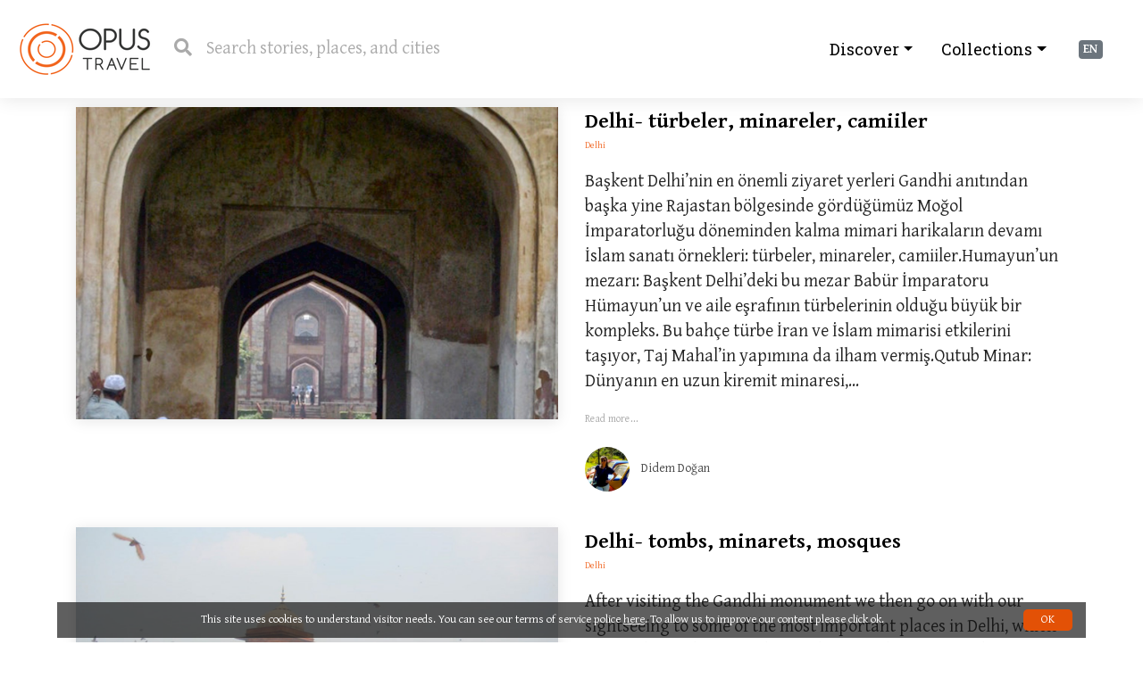

--- FILE ---
content_type: text/html; charset=utf-8
request_url: https://www.opus.travel/search/index?q=delhi
body_size: 10330
content:
<!DOCTYPE html>
<html lang="en" ng-app="opus">
<head>
    <!-- Required meta tags -->
    <meta charset="utf-8">
    <meta name="viewport" content="width=device-width, initial-scale=1.0" />
    <title>Opus delhi</title>
    <meta name="description" content="Traveling with an open mind is the best way to find your true self. Join us to share our stories from around the world." />


    <!-- Google Fonts -->
    <link href="https://fonts.googleapis.com/css?family=Gentium+Basic:400,400i,700,700i|Roboto+Slab:100,300,400&display=swap&subset=latin-ext" rel="stylesheet">
    <!-- Css -->
    <link rel="stylesheet" href="https://maxcdn.bootstrapcdn.com/bootstrap/4.0.0/css/bootstrap.min.css" integrity="sha384-Gn5384xqQ1aoWXA+058RXPxPg6fy4IWvTNh0E263XmFcJlSAwiGgFAW/dAiS6JXm" crossorigin="anonymous">
    <link rel="stylesheet" href="/Content/OpusV2/css/vendor/mediumeditor/medium-editor.min.css">
    <link rel="stylesheet" href="/Content/OpusV2/css/vendor/mediumeditor/default.min.css">
    <link rel="stylesheet" href="/Content/OpusV2/css/style.css">
    <link rel="stylesheet" href="/Content/OpusV2/css/vendor/jfu/style.css" />
    <link rel="stylesheet" href="/Content/OpusV2/css/vendor/jfu/jquery.fileupload.css" />
    <link rel="stylesheet" href="/Content/OpusV2/css/ngDialog.min.css" />
    <!-- Icon Fonts -->
    <link rel="stylesheet" href="https://cdnjs.cloudflare.com/ajax/libs/open-iconic/1.1.1/font/css/open-iconic-bootstrap.min.css" />
    <link rel="stylesheet" href="https://cdnjs.cloudflare.com/ajax/libs/fancybox/3.1.25/jquery.fancybox.min.css" />
    <link href="https://use.fontawesome.com/releases/v5.0.6/css/all.css" rel="stylesheet">
    <link href="https://cdnjs.cloudflare.com/ajax/libs/select2/4.0.6-rc.0/css/select2.min.css" rel="stylesheet" />
<meta name="google-site-verification" content="6CY3DkEs4VD5JnPLLvBmlApgJA7YkCmcsHhVqqogOOw" />
    <style>

    
    </style>
</head>
<body ng-controller="MainController">

    <div class="header">
        <div class="container-fluid">
            <a href="/" class="logo">OpusTravel</a>
            <div class="search-bar">
                <i class="fas fa-search"></i>
                <input class="search-input" id="search-input" type="text" placeholder="Search stories, places, and cities" autocapitalize="none" autocomplete="off" autocorrect="off">
            </div>
                <ul style="display:none">
          <div class="dropdown lang">
      <span class="badge badge-secondary" data-toggle="dropdown">EN</span>
      <div class="dropdown-menu" aria-labelledby="dropdownMenu2">
        <a class="dropdown-item" href="/culture/en-US">EN</a>
        <a class="dropdown-item" href="/culture/tr-TR">TR</a>
      </div>
</div>

        <li><a href="/Account/Register" id="registerLink">SIGN UP</a></li>
        <li><a href="/Account/Login" id="loginLink">LOG IN</a></li>
    </ul>

<div class="dropdown lang">
      <span class="badge badge-secondary" data-toggle="dropdown">EN</span>
      <div class="dropdown-menu" aria-labelledby="dropdownMenu2">
        <a class="dropdown-item" href="/culture/en-US">EN</a>
        <a class="dropdown-item" href="/culture/tr-TR">TR</a>
      </div>
</div>



            <ul class="nav nav-pills menu-for-responsive" style="float: right !important; height: 50px; font-size: 30px; line-height: 50px; padding: 0 10px 0 10px; display: block !important;">
                <li class="nav-item dropdown menu-for-responsive" ng-init="mobileNav = false" ng-click="mobileNav = true" ng-hide="mobileNav">
                    <i class="fa fa-bars"></i>
                </li>
            </ul>

            <div class="nav mobile-nav" ng-show="mobileNav" ng-cloak>

                <div class="mobile-nav-button-close" ng-click="mobileNav = false"><i class="fa fa-times-circle"></i></div>

                <div class="items section">
                    <ul class="nav nav-pills">
                        <!-- <li class="nav-item dropdown">
                            <a class="nav-link" href="https://www.opustravel.com.tr/" target="_blank">Travel Advisor</a>
                        </li> -->
                        <li class="nav-item dropdown">
                            <a class="nav-link dropdown-toggle" data-toggle="dropdown" href="#" role="button" aria-haspopup="true" aria-expanded="false">Collections</a>
                            <div class="dropdown-menu">


        <a class="dropdown-item" href="/@didem/s&#227;o-paulo/collection">S&#227;o Paulo</a>
        <a class="dropdown-item" href="/@didem/iran/collection">Iran</a>
        <a class="dropdown-item" href="/@didem/india/collection">India</a>
        <a class="dropdown-item" href="/@didem/italy/collection">Italy</a>
        <a class="dropdown-item" href="/@didem/amazing-thailand/collection">Amazing Thailand</a>
        <a class="dropdown-item" href="/@didem/panama-city/collection">Panama City</a>
        <a class="dropdown-item" href="/@didem/chile/collection">Chile</a>
        <a class="dropdown-item" href="/@didem/rome/collection">Rome</a>
        <a class="dropdown-item" href="/@robert/ethiopia/collection">Ethiopia</a>
        <a class="dropdown-item" href="/@didem/peru/collection">Peru</a>
        <a class="dropdown-item" href="/@didem/portugal/collection">Portugal</a>
        <a class="dropdown-item" href="/@didem/buenos-aires/collection">Buenos Aires</a>
        <a class="dropdown-item" href="/@didem/greece/collection">Greece</a>
        <a class="dropdown-item" href="/@didem/zanzibar/collection">Zanzibar</a>
        <a class="dropdown-item" href="/@didem/new-york/collection">New York</a>
        <a class="dropdown-item" href="/@didem/hong-kong/collection">Hong kong</a>
        <a class="dropdown-item" href="/@didem/indochina/collection">Indochina</a>
        <a class="dropdown-item" href="/@didem/paris/collection">Paris</a>
        <a class="dropdown-item" href="/@burcu/russia/collection">Russia</a>
        <a class="dropdown-item" href="/@didem/california/collection">California</a>
        <a class="dropdown-item" href="/@didem/istanbul/collection">Istanbul</a>
        <a class="dropdown-item" href="/@burcu/stockholm/collection">Stockholm</a>
        <a class="dropdown-item" href="/@didem/bosnia-and-montenegro/collection">Bosnia and Montenegro</a>
        <a class="dropdown-item" href="/@robert/thailand/collection">Thailand</a>
        <a class="dropdown-item" href="/@didem/cape-town/collection">Cape Town</a>
        <a class="dropdown-item" href="/@didem/colombia/collection">Colombia</a>
        <a class="dropdown-item" href="/@didem/spain/collection">Spain</a>
        <a class="dropdown-item" href="/@didem/brazil/collection">Brazil</a>
        <a class="dropdown-item" href="/@didem/bogot&#225;/collection">Bogot&#225;</a>
        <a class="dropdown-item" href="/@robert/thailand/collection">Thailand</a>
        <a class="dropdown-item" href="/@burcu/norway/collection">Norway</a>
        <a class="dropdown-item" href="/@didem/philippines/collection">Philippines</a>
        <a class="dropdown-item" href="/@didem/madrid/collection">Madrid</a>
        <a class="dropdown-item" href="/@didem/japan/collection">Japan</a>
        <a class="dropdown-item" href="/@didem/turkey/collection">Turkey</a>
        <a class="dropdown-item" href="/@burcu/australia-and-new-zealand/collection">Australia and New Zealand</a>
        <a class="dropdown-item" href="/@didem/singapore/collection">Singapore</a>
        <a class="dropdown-item" href="/@didem/mexico/collection">Mexico</a>
        <a class="dropdown-item" href="/@didem/cartagena/collection">Cartagena</a>
        <a class="dropdown-item" href="/@didem/rio-de-janeiro/collection">Rio de Janeiro</a>
        <a class="dropdown-item" href="/@didem/patagonia/collection">Patagonia</a>
        <a class="dropdown-item" href="/@didem/cuba/collection">Cuba</a>
        <a class="dropdown-item" href="/@burcu/southern-france/collection">Southern France</a>
        <a class="dropdown-item" href="/@didem/istanbul-biennial/collection">Istanbul Biennial</a>
        <a class="dropdown-item" href="/@didem/indonesia/collection">Indonesia</a>






                            </div>
                        </li>
                        <li class="nav-item dropdown">
                            <a class="nav-link dropdown-toggle" data-toggle="dropdown" href="#" role="button" aria-haspopup="true" aria-expanded="false">Discover</a>
                            <div class="dropdown-menu">
                                <a class="dropdown-item" href="/search/index?q=Architecture">Architecture</a>
                                <a class="dropdown-item" href="/search/index?q=Art%20Works">Artworks</a>
                                <a class="dropdown-item" href="/search/index?q=Museums">Museums</a>
                                <a class="dropdown-item" href="/search/index?q=Gardens">Gardens</a>
                                <a class="dropdown-item" href="/search/index?q=Nature">Nature</a>
                                <a class="dropdown-item" href="/search/index?q=City Walls">City Walls</a>
                                <a class="dropdown-item" href="/search/index?q=Religions & Spirituality">Religions & Spirituality</a>
                                <a class="dropdown-item" href="/search/index?q=Landmarks">Landmarks</a>
                                <a class="dropdown-item" href="/search/index?q=Unesco Heritage List">Unesco Heritage List</a>
                                <a class="dropdown-item" href="/search/index?q=Adventure">Adventure</a>
                                <a class="dropdown-item" href="/search/index?q=Gardens">Gardens</a>
                                <a class="dropdown-item" href="/search/index?q=Practical">Practical</a>
                                <a class="dropdown-item" href="/search/index?q=Road Trips">Road Trips</a>
                                <a class="dropdown-item" href="/search/index?q=Festivals">Festivals</a>
                                <a class="dropdown-item" href="/search/index?q=Portraits">Portraits</a>
                                <a class="dropdown-item" href="/search/index?q=Neighbourhoods">Neighbourhoods</a>
                                <a class="dropdown-item" href="/search/index?q=City Walks">City Walks</a>
                                <a class="dropdown-item" href="/search/index?q=History">History</a>
                                <a class="dropdown-item" href="/search/index?q=Beaches">Beaches</a>
                                <a class="dropdown-item" href="/search/index?q=Archeology & Antiquity">Archeology & Antiquity</a>
                                <a class="dropdown-item" href="/search/index?q=Symbols">Symbols</a>
                                <a class="dropdown-item" href="/search/index?q=Literature">Literature</a>
                            </div>
                        </li>
                    </ul>
                </div>

            </div>


            <ul class="nav nav-pills menu-for-desktop">
                <li class="dropdown">
                    <a class="nav-link dropdown-toggle" data-toggle="dropdown" href="#" role="button" aria-haspopup="true" aria-expanded="false">Collections</a>
                    <div class="dropdown-menu" style="overflow-y: scroll; max-height: 85vh;">


        <a class="dropdown-item" href="/@didem/amazing-thailand/collection">Amazing Thailand</a>
        <a class="dropdown-item" href="/@didem/cartagena/collection">Cartagena</a>
        <a class="dropdown-item" href="/@didem/greece/collection">Greece</a>
        <a class="dropdown-item" href="/@burcu/norway/collection">Norway</a>
        <a class="dropdown-item" href="/@burcu/stockholm/collection">Stockholm</a>
        <a class="dropdown-item" href="/@didem/iran/collection">Iran</a>
        <a class="dropdown-item" href="/@didem/new-york/collection">New York</a>
        <a class="dropdown-item" href="/@didem/japan/collection">Japan</a>
        <a class="dropdown-item" href="/@didem/bosnia-and-montenegro/collection">Bosnia and Montenegro</a>
        <a class="dropdown-item" href="/@didem/panama-city/collection">Panama City</a>
        <a class="dropdown-item" href="/@robert/thailand/collection">Thailand</a>
        <a class="dropdown-item" href="/@didem/s&#227;o-paulo/collection">S&#227;o Paulo</a>
        <a class="dropdown-item" href="/@burcu/australia-and-new-zealand/collection">Australia and New Zealand</a>
        <a class="dropdown-item" href="/@didem/hong-kong/collection">Hong kong</a>
        <a class="dropdown-item" href="/@didem/paris/collection">Paris</a>
        <a class="dropdown-item" href="/@didem/portugal/collection">Portugal</a>
        <a class="dropdown-item" href="/@didem/india/collection">India</a>
        <a class="dropdown-item" href="/@didem/cape-town/collection">Cape Town</a>
        <a class="dropdown-item" href="/@didem/rio-de-janeiro/collection">Rio de Janeiro</a>
        <a class="dropdown-item" href="/@didem/istanbul/collection">Istanbul</a>
        <a class="dropdown-item" href="/@didem/zanzibar/collection">Zanzibar</a>
        <a class="dropdown-item" href="/@didem/madrid/collection">Madrid</a>
        <a class="dropdown-item" href="/@robert/ethiopia/collection">Ethiopia</a>
        <a class="dropdown-item" href="/@didem/indonesia/collection">Indonesia</a>
        <a class="dropdown-item" href="/@didem/italy/collection">Italy</a>
        <a class="dropdown-item" href="/@didem/singapore/collection">Singapore</a>
        <a class="dropdown-item" href="/@didem/cuba/collection">Cuba</a>
        <a class="dropdown-item" href="/@didem/philippines/collection">Philippines</a>
        <a class="dropdown-item" href="/@didem/bogot&#225;/collection">Bogot&#225;</a>
        <a class="dropdown-item" href="/@burcu/southern-france/collection">Southern France</a>
        <a class="dropdown-item" href="/@robert/thailand/collection">Thailand</a>
        <a class="dropdown-item" href="/@burcu/russia/collection">Russia</a>
        <a class="dropdown-item" href="/@didem/turkey/collection">Turkey</a>
        <a class="dropdown-item" href="/@didem/california/collection">California</a>
        <a class="dropdown-item" href="/@didem/chile/collection">Chile</a>
        <a class="dropdown-item" href="/@didem/brazil/collection">Brazil</a>
        <a class="dropdown-item" href="/@didem/colombia/collection">Colombia</a>
        <a class="dropdown-item" href="/@didem/indochina/collection">Indochina</a>
        <a class="dropdown-item" href="/@didem/buenos-aires/collection">Buenos Aires</a>
        <a class="dropdown-item" href="/@didem/mexico/collection">Mexico</a>
        <a class="dropdown-item" href="/@didem/peru/collection">Peru</a>
        <a class="dropdown-item" href="/@didem/spain/collection">Spain</a>
        <a class="dropdown-item" href="/@didem/rome/collection">Rome</a>
        <a class="dropdown-item" href="/@didem/patagonia/collection">Patagonia</a>
        <a class="dropdown-item" href="/@didem/istanbul-biennial/collection">Istanbul Biennial</a>






                    </div>
                </li>
                <li class="nav-item dropdown menu-for-desktop">
                    <a class="nav-link dropdown-toggle" data-toggle="dropdown" href="#" role="button" aria-haspopup="true" aria-expanded="false">Discover</a>
                    <div class="dropdown-menu" style="overflow-y: scroll; max-height: 85vh;">
                        <a class="dropdown-item" href="/search/index?q=Architecture">Architecture</a>
                        <a class="dropdown-item" href="/search/index?q=Art%20Works">Artworks</a>
                        <a class="dropdown-item" href="/search/index?q=Museums">Museums</a>
                        <a class="dropdown-item" href="/search/index?q=Gardens">Gardens</a>
                        <a class="dropdown-item" href="/search/index?q=Nature">Nature</a>
                        <a class="dropdown-item" href="/search/index?q=City Walls">City Walls</a>
                        <a class="dropdown-item" href="/search/index?q=Religions & Spirituality">Religions & Spirituality</a>
                        <a class="dropdown-item" href="/search/index?q=Landmarks">Landmarks</a>
                        <a class="dropdown-item" href="/search/index?q=Unesco Heritage List">Unesco Heritage List</a>
                        <a class="dropdown-item" href="/search/index?q=Adventure">Adventure</a>
                        <a class="dropdown-item" href="/search/index?q=Gardens">Gardens</a>
                        <a class="dropdown-item" href="/search/index?q=Practical">Practical</a>
                        <a class="dropdown-item" href="/search/index?q=Road Trips">Road Trips</a>
                        <a class="dropdown-item" href="/search/index?q=Festivals">Festivals</a>
                        <a class="dropdown-item" href="/search/index?q=Portraits">Portraits</a>
                        <a class="dropdown-item" href="/search/index?q=Neighbourhoods">Neighbourhoods</a>
                        <a class="dropdown-item" href="/search/index?q=City Walks">City Walks</a>
                        <a class="dropdown-item" href="/search/index?q=History">History</a>
                        <a class="dropdown-item" href="/search/index?q=Beaches">Beaches</a>
                        <a class="dropdown-item" href="/search/index?q=Archeology & Antiquity">Archeology & Antiquity</a>
                        <a class="dropdown-item" href="/search/index?q=Symbols">Symbols</a>
                        <a class="dropdown-item" href="/search/index?q=Literature">Literature</a>
                    </div>
                </li>

                <!-- <li class="nav-item dropdown">
                    <a class="nav-link" href="https://www.opustravel.com.tr/" target="_blank">Travel Advisor</a>
                </li> -->
            </ul>
            <div class="mobile-nav-mask" ng-show="mobileNav" ng-click="mobileNav = false" ng-cloak></div>

        </div>
    </div>
    
    

    <div class="feed main-section">
        <div class="container stories">




                <div class="stories__item row">
                    <div class="col-md thumbnail-container">
                        <a href="/@didem/delhi-turbeler-minareler-camiiler" class="thumbnail" style="background-image: url('/Images/StoriesImages/6418/1280aeaba396b0d74083a4de137c66a09c4a.jpg')"></a>
                    </div>
                    <div class="col-md">
                        <a href="/@didem/delhi-turbeler-minareler-camiiler" class="stories__item-title">Delhi- t&#252;rbeler, minareler, camiiler</a>
                        <div class="info">
                            
                            <a href="#">Delhi</a>
                        </div>
                        <p class="desc">Başkent Delhi’nin en &#246;nemli ziyaret yerleri Gandhi anıtından başka yine Rajastan b&#246;lgesinde g&#246;rd&#252;ğ&#252;m&#252;z Moğol İmparatorluğu d&#246;neminden kalma mimari harikaların devamı İslam sanatı &#246;rnekleri: t&#252;rbeler, minareler, camiiler.Humayun’un mezarı: Başkent Delhi’deki bu mezar Bab&#252;r İmparatoru H&#252;mayun’un ve aile eşrafının t&#252;rbelerinin olduğu b&#252;y&#252;k bir kompleks. Bu bah&#231;e t&#252;rbe İran ve İslam mimarisi etkilerini taşıyor, Taj Mahal’in yapımına da ilham vermiş.Qutub Minar: D&#252;nyanın en uzun kiremit minaresi,...</p>
                        <a href="/@didem/delhi-turbeler-minareler-camiiler" class="readmore">Read more...</a>
                        <div class="profile">
                            <a href="/@didem">
                                <img src="/Images/UserProfiles/6522b373-af4c-4d88-801b-17662b176056/profile.jpg?v=65" />
                                <span class="name">Didem Doğan</span>
                            </a>
                        </div>
                    </div>
                </div>
                <div class="stories__item row">
                    <div class="col-md thumbnail-container">
                        <a href="/@didem/delhi-tombs-minarets-mosques" class="thumbnail" style="background-image: url('/Images/StoriesImages/6418/128001d60625aaa6498c85c2b8c550b00df7.jpg')"></a>
                    </div>
                    <div class="col-md">
                        <a href="/@didem/delhi-tombs-minarets-mosques" class="stories__item-title">Delhi- tombs, minarets, mosques</a>
                        <div class="info">
                            
                            <a href="#">Delhi</a>
                        </div>
                        <p class="desc">After visiting the Gandhi monument we then go on with our sightseeing to some of the most important places in Delhi, which are similar to the examples of Islamic architecture we have known in Rajasthan: tombs, minarets, mosques.Qutup Minar: Masoned upward to the sky, Qutup Minar is the world’s tallest brick-work minaret which is 73 meters high and made with brown-red stone. The Qutub Complex, consisting of other mosques, tombs, the steel column, and the madrasah along with the minaret, is...</p>
                        <a href="/@didem/delhi-tombs-minarets-mosques" class="readmore">Read more...</a>
                        <div class="profile">
                            <a href="/@didem">
                                <img src="/Images/UserProfiles/6522b373-af4c-4d88-801b-17662b176056/profile.jpg?v=65" />
                                <span class="name">Didem Doğan</span>
                            </a>
                        </div>
                    </div>
                </div>

        </div>
    </div>


    <div class="footer">
        <div class="container">
            <div class="row">
                <div class="col-md-4">
                    <div class="row">
                        <!-- Begin Mailchimp Signup Form -->
                        <link href="//cdn-images.mailchimp.com/embedcode/classic-10_7.css" rel="stylesheet" type="text/css">
                        <style type="text/css">
                            #mc_embed_signup {
                                background: #222222;
                                clear: left;
                                font: 14px Helvetica,Arial,sans-serif;
                                width: 300px;
                            }
                            /* Add your own Mailchimp form style overrides in your site stylesheet or in this style block.
                            We recommend moving this block and the preceding CSS link to the HEAD of your HTML file. */
                        </style>
                        <div id="mc_embed_signup">
                            <form action="https://opustravel.us20.list-manage.com/subscribe/post?u=08b7b0408d36b2300ef506e0d&amp;id=174e7177da" method="post" id="mc-embedded-subscribe-form" name="mc-embedded-subscribe-form" class="validate" target="_blank" novalidate>
                                <div id="mc_embed_signup_scroll">
                                    <h2>Receive news from us in your inbox</h2>
                                    
                                    <div class="mc-field-group">
                                        <label for="mce-EMAIL">
                                            Email Address  <span class="asterisk">*</span>
                                        </label>
                                        <input type="email" value="" name="EMAIL" class="required email" id="mce-EMAIL">
                                    </div>
                                    <div id="mce-responses" class="clear">
                                        <div class="response" id="mce-error-response" style="display:none"></div>
                                        <div class="response" id="mce-success-response" style="display:none"></div>
                                    </div>    <!-- real people should not fill this in and expect good things - do not remove this or risk form bot signups-->
                                    <div style="position: absolute; left: -5000px;" aria-hidden="true"><input type="text" name="b_08b7b0408d36b2300ef506e0d_174e7177da" tabindex="-1" value=""></div>
                                    <div class="clear"><input type="submit" value="Subscribe" name="subscribe" id="mc-embedded-subscribe" class="button"></div>
                                </div>
                            </form>
                        </div>
                        <script type='text/javascript' src='//s3.amazonaws.com/downloads.mailchimp.com/js/mc-validate.js'></script>
                        <script type='text/javascript'>(function ($) { window.fnames = new Array(); window.ftypes = new Array(); fnames[0] = 'EMAIL'; ftypes[0] = 'email'; fnames[2] = 'LNAME'; ftypes[2] = 'text'; fnames[1] = 'MMERGE1'; ftypes[1] = 'text'; fnames[4] = 'PHONE'; ftypes[4] = 'phone'; fnames[3] = 'MMERGE3'; ftypes[3] = 'text'; }(jQuery)); var $mcj = jQuery.noConflict(true);</script>
                        <!--End mc_embed_signup-->
                        <a href="https://itunes.apple.com/tr/app/opus-travel/id1451457210?mt=8" target="_blank" style="color:white; margin-left: 8px;"><img src="/Content/OpusV2/img/appstore.png" alt="" class="w-100"></a>
                    </div>
                    <div class="row" style="margin-top: -16px;">
                        <ul class="nav social-nav">
                            <li class="nav-item"><a class="nav-link" target="_blank" href="https://www.facebook.com/www.opus.travel"><i class="fab fa-facebook" aria-hidden="true"></i></a></li>
                            <!-- <li class="nav-item"><a class="nav-link" href="#"><i class="fab fa-twitter" aria-hidden="true"></i></a></li> -->
                            <li class="nav-item"><a class="nav-link" target="_blank" href="https://www.instagram.com/opus.travel"><i class="fab fa-instagram" aria-hidden="true"></i></a></li>
                            <!-- <li class="nav-item"><a class="nav-link" href="#"><i class="fab fa-tumblr" aria-hidden="true"></i></a></li> -->
                            <!-- <li ><a target="_blank" href="https://www.opustravel.com.tr/"style="color:white;">Travel Advisor</a></li> -->
                        </ul>
                        <p style="color:white; padding-left: 8px; padding-right: 16px; padding-top:9px;"><a href="https://www.opustravel.com.tr/" target="_blank" style="color:white;">Travel Advisor</a></p>	                                                    
                    </div>
                </div>
                <div class="col-md menu-for-responsive">
                  <select class="custom-select" id="footer-menu">
                    <option value="" selected="selected">Menu</option>
                    <optgroup label="HIGHLIGHTS">
                      <option value="/search/index?q=Architecture">Architecture</option>
                      <option value="/search/index?q=Museums">Museums</option>
                      <option value="/search/index?q=Gardens">Gardens</option>
                      <option value="/search/index?q=Nature">Nature</option>
                      <option value="/search/index?q=City Walls">City Walls</option>
                      <option value="/search/index?q=">Religions & Spirituality</option>
                      <option value="/search/index?q=Landmarks">Landmarks</option>
                      <option value="/search/index?q=Unesco Heritage List">Unesco Heritage List</option>
                      <option value="/search/index?q=Adventure">Adventure</option>
                      <option value="/search/index?q=Gardens">Gardens</option>
                      <option value="/search/index?q=Road Trips">Road Trips</option>
                      <option value="/search/index?q=Festivals">Festivals</option>
                      <option value="/search/index?q=Portraits">Portraits</option>
                      <option value="/search/index?q=History">History</option>
                      <option value="/search/index?q=Beaches">Beaches</option>
                      <option value="/search/index?q=Archeology & Antiquity">Archeology & Antiquity</option>
                      <option value="/search/index?q=Symbols">Symbols</option>
                      <option value="/search/index?q=Artworks">Artworks</option>
                      <option value="/search/index?q=Practical">Practical</option>
                      <option value="/search/index?q=Neighbourhoods">Neighbourhoods</option>
                      <option value="/search/index?q=City Walks">City Walks</option>
                      <option value="/search/index?q=Literature">Literature</option>
                    </optgroup>
                    <optgroup label="CITIES">
                      <option value="/search/index?q=Bangkok">Bangkok</option>
                      <option value="/search/index?q=Buenos Aires">Buenos Aires</option>
                      <option value="/search/index?q=Bogotá">Bogotá</option>
                      <option value="/search/index?q=Hanoi">Hanoi</option>
                      <option value="/search/index?q=Havana">Havana</option>
                      <option value="/search/index?q=Hong Kong">Hong Kong</option>
                      <option value="/search/index?q=Kyoto">Kyoto</option>
                      <option value="/search/index?q=Los Angeles">Los Angeles</option>
                      <option value="/search/index?q=Lima">Lima</option>
                      <option value="/search/index?q=Madrid">Madrid</option>
                      <option value="/search/index?q=Mexico City">Mexico City</option>
                      <option value="/search/index?q=Paris">Paris</option>
                      <option value="/search/index?q=Panama City">Panama City</option>
                      <option value="/search/index?q=Rio de Janeiro">Rio de Janeiro</option>
                      <option value="/search/index?q=Sao Paulo">Sao Paulo</option>
                      <option value="/search/index?q=San Francisco">San Francisco</option>
                      <option value="/search/index?q=Santiago de Chile">Santiago de Chile</option>
                      <option value="/search/index?q=Stockholm">Stockholm</option>
                      <option value="/search/index?q=Yogyakarta">Yogyakarta</option>
                      <option value="/search/index?q=istanbul">Istanbul</option>
                      <option value="/search/index?q=Tokyo">Tokyo</option>
                    </optgroup>
                  </select>
                </div>
                <div class="col-md menu-for-desktop">
                    <span class="list-title">HIGHLIGHTS</span>
                    <ul>
                        <li><a href="/search/index?q=Architecture">Architecture</a></li>
                        <li><a href="/search/index?q=Art%20Works">Artworks</a></li>
                        <li><a href="/search/index?q=Museums">Museums</a></li>
                        <li><a href="/search/index?q=Gardens">Gardens</a></li>
                        <li><a href="/search/index?q=Nature">Nature</a></li>
                        <li><a href="/search/index?q=City Walls">City Walls</a></li>
                        <li><a href="/search/index?q=Religions & Spirituality">Religions & Spirituality</a></li>
                        <li><a href="/search/index?q=Landmarks">Landmarks</a></li>
                        <li><a href="/search/index?q=Unesco Heritage List">Unesco Heritage List</a></li>
                        <li><a href="/search/index?q=Adventure">Adventure</a></li>
                        <li><a href="/search/index?q=Gardens">Gardens</a></li>
                    </ul>
                </div>
                <div class="col-md menu-for-desktop">
                    <span class="list-title">&nbsp;</span>
                    <ul>
                        <li><a href="/search/index?q=Practical">Practical</a></li>
                        <li><a href="/search/index?q=Road Trips">Road Trips</a></li>
                        <li><a href="/search/index?q=Festivals">Festivals</a></li>
                        <li><a href="/search/index?q=Portraits">Portraits</a></li>
                        <li><a href="/search/index?q=Neighbourhoods">Neighbourhoods</a></li>
                        <li><a href="/search/index?q=City Walks">City Walks</a></li>
                        <li><a href="/search/index?q=History">History</a></li>
                        <li><a href="/search/index?q=Beaches">Beaches</a></li>
                        <li><a href="/search/index?q=Archeology & Antiquity">Archeology & Antiquity</a></li>
                        <li><a href="/search/index?q=Symbols">Symbols</a></li>
                        <li><a href="/search/index?q=Literature">Literature</a></li>
                    </ul>
                </div>
                <div class="col-md menu-for-desktop">
                    <span class="list-title">CITIES</span>
                    <ul>
                      <li><a href="/search/index?q=Bangkok">Bangkok</a></li>
                      <li><a href="/search/index?q=Buenos Aires">Buenos Aires</a></li>
                      <li><a href="/search/index?q=Hanoi">Hanoi</a></li>
                      <li><a href="/search/index?q=Havana">Havana</a></li>
                      <li><a href="/search/index?q=Hong Kong">Hong Kong</a></li>
                      <li><a href="/search/index?q=Bogotá">Bogotá</a></li>
                      <li><a href="/search/index?q=Kyoto">Kyoto</a></li>
                      <li><a href="/search/index?q=Los Angeles">Los Angeles</a></li>
                      <li><a href="/search/index?q=Lima">Lima</a></li>
                      <li><a href="/search/index?q=Madrid">Madrid</a></li>
                      <li><a href="/search/index?q=Mexico City">Mexico City</a></li>
                    </ul>
                </div>
                <div class="col-md menu-for-desktop">
                    <span class="list-title">&nbsp;</span>
                    <ul>
                        <li><a href="/search/index?q=Paris">Paris</a></li>
                        <li><a href="/search/index?q=Panama City">Panama City</a></li>
                        <li><a href="/search/index?q=Rio de Janeiro">Rio de Janeiro</a></li>
                        <li><a href="/search/index?q=Rome">Rome</a></li>
                        <li><a href="/search/index?q=Sao Paulo">Sao Paulo</a></li>
                        <li><a href="/search/index?q=San Francisco">San Francisco</a></li>
                        <li><a href="/search/index?q=Santiago de Chile">Santiago de Chile</a></li>
                        <li><a href="/search/index?q=Stockholm">Stockholm</a></li>
                        <li><a href="/search/index?q=Yogyakarta">Yogyakarta</a></li>
                        <li><a href="/search/index?q=istanbul">Istanbul</a></li>
                        <li><a href="/search/index?q=Tokyo">Tokyo</a></li>
                    </ul>
                </div>
            </div>
            <div style="margin-top: -56px;">
                    <p class="info justify-content">© 2026 OPUS TRAVEL <br />All rights reserved.</p>
                <ul class="nav justify-content-end" style="margin-top: -56px;">
                    <li class="nav-item"><a class="nav-link" href="/about-us">About</a></li>
                    <!-- <li class="nav-item"><a class="nav-link" href="#">Faq</a></li> -->
                    <li class="nav-item"><a class="nav-link" href="/terms">Terms</a></li>
                    <!-- <li class="nav-item"><a class="nav-link" href="#">Contact</a></li> -->
                </ul>
            </div>
        </div>
    </div>
    

    <script src="https://ajax.googleapis.com/ajax/libs/jquery/1.11.3/jquery.min.js"></script>
    <script src="https://cdnjs.cloudflare.com/ajax/libs/popper.js/1.12.9/umd/popper.min.js" integrity="sha384-ApNbgh9B+Y1QKtv3Rn7W3mgPxhU9K/ScQsAP7hUibX39j7fakFPskvXusvfa0b4Q" crossorigin="anonymous"></script>
    <script src="https://maxcdn.bootstrapcdn.com/bootstrap/4.0.0/js/bootstrap.min.js" integrity="sha384-JZR6Spejh4U02d8jOt6vLEHfe/JQGiRRSQQxSfFWpi1MquVdAyjUar5+76PVCmYl" crossorigin="anonymous"></script>


    <script src="https://cdnjs.cloudflare.com/ajax/libs/popper.js/1.11.0/umd/popper.min.js" integrity="sha384-b/U6ypiBEHpOf/4+1nzFpr53nxSS+GLCkfwBdFNTxtclqqenISfwAzpKaMNFNmj4" crossorigin="anonymous"></script>
    <!-- <script src="https://maxcdn.bootstrapcdn.com/bootstrap/4.0.0-beta/js/bootstrap.min.js" integrity="sha384-h0AbiXch4ZDo7tp9hKZ4TsHbi047NrKGLO3SEJAg45jXxnGIfYzk4Si90RDIqNm1" crossorigin="anonymous"></script> -->
    <script src="https://cdnjs.cloudflare.com/ajax/libs/fancybox/3.1.25/jquery.fancybox.min.js"></script>
    <script src="/Content/OpusV2/js/vendor/angular.min.js"></script>
    <script src="https://ajax.googleapis.com/ajax/libs/angularjs/1.4.9/angular-touch.js"></script>
    <script src="https://ajax.googleapis.com/ajax/libs/angularjs/1.4.2/angular-cookies.js"></script>
    <script src="https://ajax.googleapis.com/ajax/libs/angularjs/1.4.9/angular-route.js"></script>
    <script src="/Content/OpusV2/js/vendor/ngDialog.min.js"></script>
    <script src="/Content/OpusV2/js/vendor/ng-img-crop.js"></script>
    <script src="/Content/OpusV2/js/vendor/mentio.min.js"></script>
    <script src="/Content/OpusV2/js/vendor/templates.js"></script>
    <script src="//cdn.jsdelivr.net/npm/medium-editor@latest/dist/js/medium-editor.min.js"></script>
    <!-- <script type="text/javascript" src="https://maps.googleapis.com/maps/api/js?libraries=places&language=en_US&key=AIzaSyANbu6sl3iTyGjB5cQzdG6C83K3URUlmbQ"></script> eski maps api key-->
    <script type="text/javascript" src="https://maps.googleapis.com/maps/api/js?libraries=places&language=en_US&key=AIzaSyBg1muQoa4eA-4FQb_AMnts3os09yLbS2M"></script>
    <script src="/Content/OpusV2/js/vendor/vs-google-autocomplete.js"></script>
    <script src="/Content/OpusV2/js/vendor/jfu/load-image.all.min.js"></script>
    <script src="/Content/OpusV2/js/vendor/jfu/jquery.ui.widget.js"></script>
    <script src="/Content/OpusV2/js/vendor/jfu/jquery.iframe-transport.js"></script>
    <script src="/Content/OpusV2/js/vendor/jfu/jquery.fileupload.js"></script>
    <script src="/Content/OpusV2/js/vendor/jfu/jquery.fileupload-process.js"></script>
    <script src="/Content/OpusV2/js/vendor/jfu/jquery.fileupload-image.js"></script>
    <script src="/Content/OpusV2/js/vendor/jfu/jquery.fileupload-validate.js"></script>
    <script src="/Content/OpusV2/js/vendor/jfu/jQueryRotate.js"></script>
    <script src="/Content/OpusV2/js/imageUpload.js"></script>
    <script src="/Content/OpusV2/js/vendor/bootstrap3-typeahead.min.js"></script>
    <script src="/Content/OpusV2/js/vendor/angular-bootstrap3-typeahead.js"></script>
    <script src="https://cdnjs.cloudflare.com/ajax/libs/angucomplete-alt/2.4.1/angucomplete-alt.min.js"></script>
    <script src="https://cdnjs.cloudflare.com/ajax/libs/select2/4.0.6-rc.0/js/select2.min.js"></script>
    <script src="/Content/OpusV2/js/vendor/main.en-US.js"></script>
    <script src="/Content/OpusV2/js/main.js"></script>
    <script src="/Content/OpusV2/js/directives.js"></script>
    <script src="/Content/OpusV2/js/newStoryController.js"></script>
    <script src="/Content/OpusV2/js/profileSettingsController.js"></script>
    <script src="//code.jquery.com/ui/1.12.1/jquery-ui.js"></script>
    <script src="/Scripts/jQuery.tmpl.min.js"></script>
    <script src="/Content/OpusV2/js/sliders.js"></script>

    <script type="text/javascript">
        if ($('#storyID').val()) {
            InitUpload($('#storyID').val());
        }
        if ($('#storyEditID').val()) {
            InitUpload($('#storyEditID').val());
        }
    </script>

<!-- Global site tag (gtag.js) - Google Analytics -->
<script async src="https://www.googletagmanager.com/gtag/js?id=UA-208681511-1"></script>
<script>
  window.dataLayer = window.dataLayer || [];
  function gtag(){dataLayer.push(arguments);}
  gtag('js', new Date());

  gtag('config', 'UA-208681511-1');
</script>

    <script>
      (function(i,s,o,g,r,a,m){i['GoogleAnalyticsObject']=r;i[r]=i[r]||function(){
      (i[r].q=i[r].q||[]).push(arguments)},i[r].l=1*new Date();a=s.createElement(o),
      m=s.getElementsByTagName(o)[0];a.async=1;a.src=g;m.parentNode.insertBefore(a,m)
      })(window,document,'script','https://www.google-analytics.com/analytics.js','ga');

      ga('create', 'UA-80886859-1', 'auto');
      ga('send', 'pageview');

    </script>

<style type="text/css">
        
        /*Cookie Consent Begin*/
#cookieConsent {
    background-color: rgb(20 20 20 / 68%);
    min-height: 26px;
    font-size: 13px;
    left:20px;right:20px;color: #fff;
    line-height: 24px;
    padding: 8px 5px 8px 5px;
    position: fixed;
    bottom: 5px;


  margin:auto;  display: none;
    z-index: 9999;
width: 90%;	
}
#cookieConsent a {
    color: #fafafa;
    text-decoration: none;
}
#closeCookieConsent {
    float: right;
    display: inline-block;
    cursor: pointer;
    height: 20px;
    width: 20px;
    margin: -15px 0 0 0;
    font-weight: bold;
}
#closeCookieConsent:hover {
    color: #FFF;
}
#cookieConsent a.cookieConsentOK {
    background-color: #e35106;    color: #fff;
    display: inline-block;
    border-radius: 5px;
    padding: 0 20px;
    cursor: pointer;
    float: right;
    margin: 0 10px 0 0;
}
#cookieConsent a.cookieConsentOK:hover {
    background-color: #d5672d;
}
/*Cookie Consent End*/
        
        </style>	
<center>
<div id="cookieConsent" style="display: block;">
        This site uses cookies to understand visitor needs. You can see our terms of service police <a href="/terms" target="_blank" style="text-decoration:underline;">here</a>. To allow us to improve our content please click ok. <a class="cookieConsentOK" id="cookieAcceptAll" onClick="javascript:document.getElementById('cookieConsent').style.display='none';">OK</a>
    </div>
</center>
</body>
  </html>


--- FILE ---
content_type: application/javascript
request_url: https://www.opus.travel/Content/OpusV2/js/vendor/ngDialog.min.js
body_size: 4605
content:
/*! ng-dialog - v0.5.1 (https://github.com/likeastore/ngDialog) */
!function(a,b){"undefined"!=typeof module&&module.exports?"undefined"==typeof angular?module.exports=b(require("angular")):module.exports=b(angular):"function"==typeof define&&define.amd?define(["angular"],b):b(a.angular)}(this,function(a){"use strict";var b=a.module("ngDialog",[]),c=a.element,d=a.isDefined,e=(document.body||document.documentElement).style,f=d(e.animation)||d(e.WebkitAnimation)||d(e.MozAnimation)||d(e.MsAnimation)||d(e.OAnimation),g="animationend webkitAnimationEnd mozAnimationEnd MSAnimationEnd oanimationend",h="a[href], area[href], input:not([disabled]), select:not([disabled]), textarea:not([disabled]), button:not([disabled]), iframe, object, embed, *[tabindex], *[contenteditable]",i="ngdialog-disabled-animation",j={html:!1,body:!1},k={},l=[],m=!1;return b.provider("ngDialog",function(){var b=this.defaults={className:"ngdialog-theme-default",disableAnimation:!1,plain:!1,showClose:!0,closeByDocument:!0,closeByEscape:!0,closeByNavigation:!1,appendTo:!1,preCloseCallback:!1,overlay:!0,cache:!0,trapFocus:!0,preserveFocus:!0,ariaAuto:!0,ariaRole:null,ariaLabelledById:null,ariaLabelledBySelector:null,ariaDescribedById:null,ariaDescribedBySelector:null};this.setForceHtmlReload=function(a){j.html=a||!1},this.setForceBodyReload=function(a){j.body=a||!1},this.setDefaults=function(c){a.extend(b,c)};var d,e=0,n=0,o={};this.$get=["$document","$templateCache","$compile","$q","$http","$rootScope","$timeout","$window","$controller","$injector",function(p,q,r,s,t,u,v,w,x,y){var z=[];a.forEach(["html","body"],function(a){if(z[a]=p.find(a),j[a]){var b=A.getRouterLocationEventName();u.$on(b,function(){z[a]=p.find(a)})}});var A={onDocumentKeydown:function(a){27===a.keyCode&&B.close("$escape")},activate:function(a){var b=a.data("$ngDialogOptions");b.trapFocus&&(a.on("keydown",A.onTrapFocusKeydown),z.body.on("keydown",A.onTrapFocusKeydown))},deactivate:function(a){a.off("keydown",A.onTrapFocusKeydown),z.body.off("keydown",A.onTrapFocusKeydown)},deactivateAll:function(){a.forEach(function(b){var c=a.element(b);A.deactivate(c)})},setBodyPadding:function(a){var b=parseInt(z.body.css("padding-right")||0,10);z.body.css("padding-right",b+a+"px"),z.body.data("ng-dialog-original-padding",b)},resetBodyPadding:function(){var a=z.body.data("ng-dialog-original-padding");a?z.body.css("padding-right",a+"px"):z.body.css("padding-right","")},performCloseDialog:function(a,b){var c=a.data("$ngDialogOptions"),e=a.attr("id"),h=k[e];if(h){if("undefined"!=typeof w.Hammer){var i=h.hammerTime;i.off("tap",d),i.destroy&&i.destroy(),delete h.hammerTime}else a.unbind("click");1===n&&z.body.unbind("keydown",A.onDocumentKeydown),a.hasClass("ngdialog-closing")||(n-=1);var j=a.data("$ngDialogPreviousFocus");j&&j.focus(),u.$broadcast("ngDialog.closing",a,b),n=0>n?0:n,f&&!c.disableAnimation?(h.$destroy(),a.unbind(g).bind(g,function(){A.closeDialogElement(a,b)}).addClass("ngdialog-closing")):(h.$destroy(),A.closeDialogElement(a,b)),o[e]&&(o[e].resolve({id:e,value:b,$dialog:a,remainingDialogs:n}),delete o[e]),k[e]&&delete k[e],l.splice(l.indexOf(e),1),l.length||(z.body.unbind("keydown",A.onDocumentKeydown),m=!1)}},closeDialogElement:function(a,b){a.remove(),0===n&&(z.html.removeClass("ngdialog-open"),z.body.removeClass("ngdialog-open"),A.resetBodyPadding()),u.$broadcast("ngDialog.closed",a,b)},closeDialog:function(b,c){var d=b.data("$ngDialogPreCloseCallback");if(d&&a.isFunction(d)){var e=d.call(b,c);a.isObject(e)?e.closePromise?e.closePromise.then(function(){A.performCloseDialog(b,c)}):e.then(function(){A.performCloseDialog(b,c)},function(){}):e!==!1&&A.performCloseDialog(b,c)}else A.performCloseDialog(b,c)},onTrapFocusKeydown:function(b){var c,d=a.element(b.currentTarget);if(d.hasClass("ngdialog"))c=d;else if(c=A.getActiveDialog(),null===c)return;var e=9===b.keyCode,f=b.shiftKey===!0;e&&A.handleTab(c,b,f)},handleTab:function(a,b,c){var d=A.getFocusableElements(a);if(0===d.length)return void(document.activeElement&&document.activeElement.blur());var e=document.activeElement,f=Array.prototype.indexOf.call(d,e),g=-1===f,h=0===f,i=f===d.length-1,j=!1;c?(g||h)&&(d[d.length-1].focus(),j=!0):(g||i)&&(d[0].focus(),j=!0),j&&(b.preventDefault(),b.stopPropagation())},autoFocus:function(a){var b=a[0],d=b.querySelector("*[autofocus]");if(null===d||(d.focus(),document.activeElement!==d)){var e=A.getFocusableElements(a);if(e.length>0)return void e[0].focus();var f=A.filterVisibleElements(b.querySelectorAll("h1,h2,h3,h4,h5,h6,p,span"));if(f.length>0){var g=f[0];c(g).attr("tabindex","-1").css("outline","0"),g.focus()}}},getFocusableElements:function(a){var b=a[0],c=b.querySelectorAll(h),d=A.filterTabbableElements(c);return A.filterVisibleElements(d)},filterTabbableElements:function(a){for(var b=[],d=0;d<a.length;d++){var e=a[d];"-1"!==c(e).attr("tabindex")&&b.push(e)}return b},filterVisibleElements:function(a){for(var b=[],c=0;c<a.length;c++){var d=a[c];(d.offsetWidth>0||d.offsetHeight>0)&&b.push(d)}return b},getActiveDialog:function(){var a=document.querySelectorAll(".ngdialog");return 0===a.length?null:c(a[a.length-1])},applyAriaAttributes:function(a,b){if(b.ariaAuto){if(!b.ariaRole){var c=A.getFocusableElements(a).length>0?"dialog":"alertdialog";b.ariaRole=c}b.ariaLabelledBySelector||(b.ariaLabelledBySelector="h1,h2,h3,h4,h5,h6"),b.ariaDescribedBySelector||(b.ariaDescribedBySelector="article,section,p")}b.ariaRole&&a.attr("role",b.ariaRole),A.applyAriaAttribute(a,"aria-labelledby",b.ariaLabelledById,b.ariaLabelledBySelector),A.applyAriaAttribute(a,"aria-describedby",b.ariaDescribedById,b.ariaDescribedBySelector)},applyAriaAttribute:function(a,b,d,e){if(d&&a.attr(b,d),e){var f=a.attr("id"),g=a[0].querySelector(e);if(!g)return;var h=f+"-"+b;return c(g).attr("id",h),a.attr(b,h),h}},detectUIRouter:function(){try{return a.module("ui.router"),!0}catch(b){return!1}},getRouterLocationEventName:function(){return A.detectUIRouter()?"$stateChangeSuccess":"$locationChangeSuccess"}},B={open:function(f){function g(a,b){return u.$broadcast("ngDialog.templateLoading",a),t.get(a,b||{}).then(function(b){return u.$broadcast("ngDialog.templateLoaded",a),b.data||""})}function h(b){return b?a.isString(b)&&j.plain?b:"boolean"!=typeof j.cache||j.cache?g(b,{cache:q}):g(b,{cache:!1}):"Empty template"}var j=a.copy(b),p=++e,C="ngdialog"+p;l.push(C),f=f||{},a.extend(j,f);var D;o[C]=D=s.defer();var E;k[C]=E=a.isObject(j.scope)?j.scope.$new():u.$new();var F,G,H=a.extend({},j.resolve);return a.forEach(H,function(b,c){H[c]=a.isString(b)?y.get(b):y.invoke(b,null,null,c)}),s.all({template:h(j.template||j.templateUrl),locals:s.all(H)}).then(function(b){var e=b.template,f=b.locals;j.showClose&&(e+='<div class="ngdialog-close"></div>');var g=j.overlay?"":" ngdialog-no-overlay";if(F=c('<div id="ngdialog'+p+'" class="ngdialog'+g+'"></div>'),F.html(j.overlay?'<div class="ngdialog-overlay"></div><div class="ngdialog-content" role="document">'+e+"</div>":'<div class="ngdialog-content" role="document">'+e+"</div>"),F.data("$ngDialogOptions",j),E.ngDialogId=C,j.data&&a.isString(j.data)){var h=j.data.replace(/^\s*/,"")[0];E.ngDialogData="{"===h||"["===h?a.fromJson(j.data):j.data,E.ngDialogData.ngDialogId=C}else j.data&&a.isObject(j.data)&&(E.ngDialogData=j.data,E.ngDialogData.ngDialogId=C);if(j.controller&&(a.isString(j.controller)||a.isArray(j.controller)||a.isFunction(j.controller))){var k;j.controllerAs&&a.isString(j.controllerAs)&&(k=j.controllerAs);var l=x(j.controller,a.extend(f,{$scope:E,$element:F}),null,k);F.data("$ngDialogControllerController",l)}if(j.className&&F.addClass(j.className),j.disableAnimation&&F.addClass(i),G=j.appendTo&&a.isString(j.appendTo)?a.element(document.querySelector(j.appendTo)):z.body,A.applyAriaAttributes(F,j),j.preCloseCallback){var o;a.isFunction(j.preCloseCallback)?o=j.preCloseCallback:a.isString(j.preCloseCallback)&&E&&(a.isFunction(E[j.preCloseCallback])?o=E[j.preCloseCallback]:E.$parent&&a.isFunction(E.$parent[j.preCloseCallback])?o=E.$parent[j.preCloseCallback]:u&&a.isFunction(u[j.preCloseCallback])&&(o=u[j.preCloseCallback])),o&&F.data("$ngDialogPreCloseCallback",o)}if(E.closeThisDialog=function(a){A.closeDialog(F,a)},v(function(){var a=document.querySelectorAll(".ngdialog");A.deactivateAll(a),r(F)(E);var b=w.innerWidth-z.body.prop("clientWidth");z.html.addClass("ngdialog-open"),z.body.addClass("ngdialog-open");var c=b-(w.innerWidth-z.body.prop("clientWidth"));c>0&&A.setBodyPadding(c),G.append(F),A.activate(F),j.trapFocus&&A.autoFocus(F),j.name?u.$broadcast("ngDialog.opened",{dialog:F,name:j.name}):u.$broadcast("ngDialog.opened",F)}),m||(z.body.bind("keydown",A.onDocumentKeydown),m=!0),j.closeByNavigation){var q=A.getRouterLocationEventName();u.$on(q,function(){A.closeDialog(F)})}if(j.preserveFocus&&F.data("$ngDialogPreviousFocus",document.activeElement),d=function(a){var b=j.closeByDocument?c(a.target).hasClass("ngdialog-overlay"):!1,d=c(a.target).hasClass("ngdialog-close");(b||d)&&B.close(F.attr("id"),d?"$closeButton":"$document")},"undefined"!=typeof w.Hammer){var s=E.hammerTime=w.Hammer(F[0]);s.on("tap",d)}else F.bind("click",d);return n+=1,B}),{id:C,closePromise:D.promise,close:function(a){A.closeDialog(F,a)}}},openConfirm:function(b){var d=s.defer(),e={closeByEscape:!1,closeByDocument:!1};a.extend(e,b),e.scope=a.isObject(e.scope)?e.scope.$new():u.$new(),e.scope.confirm=function(a){d.resolve(a);var b=c(document.getElementById(f.id));A.performCloseDialog(b,a)};var f=B.open(e);return f.closePromise.then(function(a){return a?d.reject(a.value):d.reject()}),d.promise},isOpen:function(a){var b=c(document.getElementById(a));return b.length>0},close:function(a,b){var d=c(document.getElementById(a));if(d.length)A.closeDialog(d,b);else if("$escape"===a){var e=l[l.length-1];d=c(document.getElementById(e)),d.data("$ngDialogOptions").closeByEscape&&A.closeDialog(d,b)}else B.closeAll(b);return B},closeAll:function(a){for(var b=document.querySelectorAll(".ngdialog"),d=b.length-1;d>=0;d--){var e=b[d];A.closeDialog(c(e),a)}},getOpenDialogs:function(){return l},getDefaults:function(){return b}};return B}]}),b.directive("ngDialog",["ngDialog",function(b){return{restrict:"A",scope:{ngDialogScope:"="},link:function(c,d,e){d.on("click",function(d){d.preventDefault();var f=a.isDefined(c.ngDialogScope)?c.ngDialogScope:"noScope";a.isDefined(e.ngDialogClosePrevious)&&b.close(e.ngDialogClosePrevious);var g=b.getDefaults();b.open({template:e.ngDialog,className:e.ngDialogClass||g.className,controller:e.ngDialogController,controllerAs:e.ngDialogControllerAs,bindToController:e.ngDialogBindToController,scope:f,data:e.ngDialogData,showClose:"false"===e.ngDialogShowClose?!1:"true"===e.ngDialogShowClose?!0:g.showClose,closeByDocument:"false"===e.ngDialogCloseByDocument?!1:"true"===e.ngDialogCloseByDocument?!0:g.closeByDocument,closeByEscape:"false"===e.ngDialogCloseByEscape?!1:"true"===e.ngDialogCloseByEscape?!0:g.closeByEscape,overlay:"false"===e.ngDialogOverlay?!1:"true"===e.ngDialogOverlay?!0:g.overlay,preCloseCallback:e.ngDialogPreCloseCallback||g.preCloseCallback})})}}}]),b});

--- FILE ---
content_type: application/javascript
request_url: https://www.opus.travel/Content/OpusV2/js/vendor/main.en-US.js
body_size: 527
content:
var Language = {
    selected: "EN",
    code: 2,
    error_title: "Error",
    error: "There is a problem. Try again.",
    max_hightlight_select: "You can choose max 3 highlights!",
    addMessage: "Please write a message.",
    areyousure: "Are you sure?",
    stories_delete: "All stories related to this travel will be deleted, are you sure?",
    no_notification: "There is no notification",
    contuinue: "Continue..",
    story: "Story",
    stories: "Stories",
    cancel: "Cancel",
    deleteIt: "Yes, delete it!",
    highlightsTitle: "Highlights",
    newwHighlight: "Add new highlight",
    done: "OK",
    readInEnglish: "EN",
    readInTurkish: "TR",
};

var Pages = {
    story_modal: '/Content/Html/story-modal.html'
};


--- FILE ---
content_type: application/javascript
request_url: https://www.opus.travel/Content/OpusV2/js/profileSettingsController.js
body_size: 690
content:
app.controller('ProfilePhotoController', function ($scope, $http, ngDialog) {

    $scope.myImage='';
    $scope.myCroppedImage='';
    $scope.loading = false;

    var handleFileSelect=function(evt) {
        var file=evt.currentTarget.files[0];
        var reader = new FileReader();
        reader.onload = function (evt) {
            $scope.$apply(function($scope){
                $scope.myImage=evt.target.result;
            });
        };
        reader.readAsDataURL(file);
    };

    setTimeout(function () {
        angular.element(document.querySelector('#photoupload')).on('change', handleFileSelect);
    }, 300);

    $scope.uploadProfileImg = function(){
        $scope.loading = true;
        $http.post('/imageoperations/ProfilePhotoUpload', {imageBase: $scope.myCroppedImage}).then(function (response) {
            location.reload();
        }, function (err) {
            location.reload();
        });
    }

});

app.controller('CoverPhotoController', function ($scope, $http, ngDialog) {

    $scope.myImage='';
    $scope.myCroppedImage='';
    $scope.loading = false;

    var handleFileSelect=function(evt) {
        var file=evt.currentTarget.files[0];
        var reader = new FileReader();
        reader.onload = function (evt) {
            $scope.$apply(function($scope){
                $scope.myImage=evt.target.result;
            });
        };
        reader.readAsDataURL(file);
    };

    setTimeout(function () {
        angular.element(document.querySelector('#photoupload')).on('change', handleFileSelect);
    }, 300);

    $scope.uploadProfileImg = function(){
        $scope.loading = true;
        $http.post('/imageoperations/CoverPhotoUpload', {imageBase: $scope.myCroppedImage}).then(function (response) {
            location.reload();
        }, function (err) {
            location.reload();
        });
    }

});

app.controller('ProfileSettingsController', function ($scope, $http, ngDialog) {

    $scope.openProfilePhotoUpload = function () {
        ngDialog.open({ template: 'profilePhotoUpload', controller: 'ProfilePhotoController' });
    };

    $scope.openCoverPhotoUpload = function () {
        ngDialog.open({ template: 'coverPhotoUpload', controller: 'CoverPhotoController' });
    };

});


--- FILE ---
content_type: application/javascript
request_url: https://www.opus.travel/Content/OpusV2/js/vendor/templates.js
body_size: 390
content:
angular.module("mentio").run(["$templateCache", function($templateCache) {$templateCache.put("mentio-menu.tpl.html","<ul class=\"dropdown-menu\" style=\"display:block\">\n    <li mentio-menu-item=\"item\" ng-repeat=\"item in items track by $index\">\n        <a class=\"text-primary\" ng-bind-html=\"item.label | mentioHighlight:triggerText:\'menu-highlighted\' | unsafe\"></a>\n    </li>\n</ul>");}]);